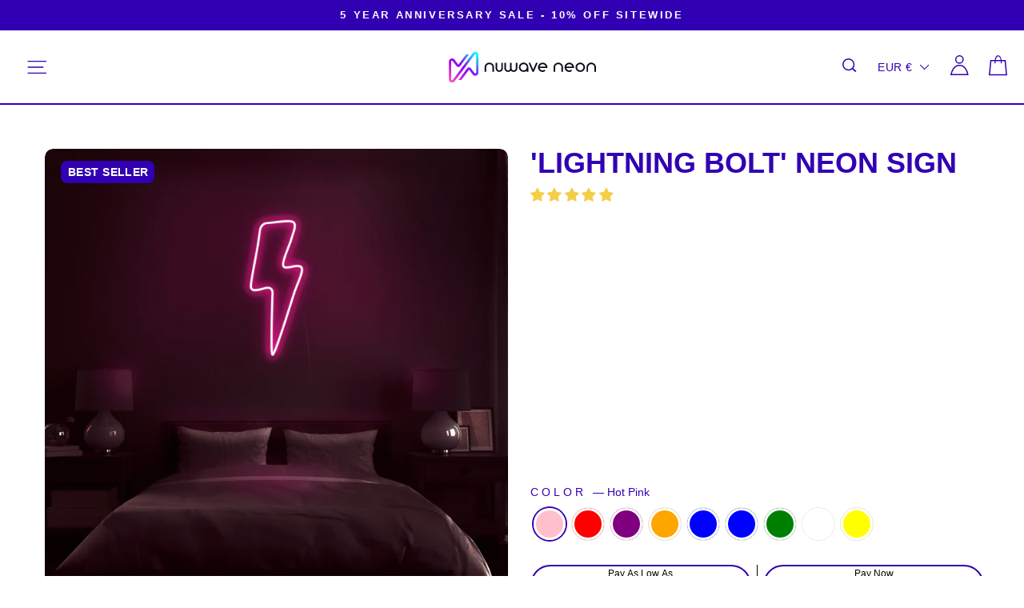

--- FILE ---
content_type: text/css; charset=utf-8
request_url: https://fonts.googleapis.com/css2?family=Inter:opsz@14..32&display=swap
body_size: 339
content:
/* cyrillic-ext */
@font-face {
  font-family: 'Inter';
  font-style: normal;
  font-weight: 400;
  font-display: swap;
  src: url(https://fonts.gstatic.com/s/inter/v20/UcC73FwrK3iLTeHuS_fjbvMwCp504jAa2JL7W0Q5n-wU.woff2) format('woff2');
  unicode-range: U+0460-052F, U+1C80-1C8A, U+20B4, U+2DE0-2DFF, U+A640-A69F, U+FE2E-FE2F;
}
/* cyrillic */
@font-face {
  font-family: 'Inter';
  font-style: normal;
  font-weight: 400;
  font-display: swap;
  src: url(https://fonts.gstatic.com/s/inter/v20/UcC73FwrK3iLTeHuS_fjbvMwCp504jAa0ZL7W0Q5n-wU.woff2) format('woff2');
  unicode-range: U+0301, U+0400-045F, U+0490-0491, U+04B0-04B1, U+2116;
}
/* greek-ext */
@font-face {
  font-family: 'Inter';
  font-style: normal;
  font-weight: 400;
  font-display: swap;
  src: url(https://fonts.gstatic.com/s/inter/v20/UcC73FwrK3iLTeHuS_fjbvMwCp504jAa2ZL7W0Q5n-wU.woff2) format('woff2');
  unicode-range: U+1F00-1FFF;
}
/* greek */
@font-face {
  font-family: 'Inter';
  font-style: normal;
  font-weight: 400;
  font-display: swap;
  src: url(https://fonts.gstatic.com/s/inter/v20/UcC73FwrK3iLTeHuS_fjbvMwCp504jAa1pL7W0Q5n-wU.woff2) format('woff2');
  unicode-range: U+0370-0377, U+037A-037F, U+0384-038A, U+038C, U+038E-03A1, U+03A3-03FF;
}
/* vietnamese */
@font-face {
  font-family: 'Inter';
  font-style: normal;
  font-weight: 400;
  font-display: swap;
  src: url(https://fonts.gstatic.com/s/inter/v20/UcC73FwrK3iLTeHuS_fjbvMwCp504jAa2pL7W0Q5n-wU.woff2) format('woff2');
  unicode-range: U+0102-0103, U+0110-0111, U+0128-0129, U+0168-0169, U+01A0-01A1, U+01AF-01B0, U+0300-0301, U+0303-0304, U+0308-0309, U+0323, U+0329, U+1EA0-1EF9, U+20AB;
}
/* latin-ext */
@font-face {
  font-family: 'Inter';
  font-style: normal;
  font-weight: 400;
  font-display: swap;
  src: url(https://fonts.gstatic.com/s/inter/v20/UcC73FwrK3iLTeHuS_fjbvMwCp504jAa25L7W0Q5n-wU.woff2) format('woff2');
  unicode-range: U+0100-02BA, U+02BD-02C5, U+02C7-02CC, U+02CE-02D7, U+02DD-02FF, U+0304, U+0308, U+0329, U+1D00-1DBF, U+1E00-1E9F, U+1EF2-1EFF, U+2020, U+20A0-20AB, U+20AD-20C0, U+2113, U+2C60-2C7F, U+A720-A7FF;
}
/* latin */
@font-face {
  font-family: 'Inter';
  font-style: normal;
  font-weight: 400;
  font-display: swap;
  src: url(https://fonts.gstatic.com/s/inter/v20/UcC73FwrK3iLTeHuS_fjbvMwCp504jAa1ZL7W0Q5nw.woff2) format('woff2');
  unicode-range: U+0000-00FF, U+0131, U+0152-0153, U+02BB-02BC, U+02C6, U+02DA, U+02DC, U+0304, U+0308, U+0329, U+2000-206F, U+20AC, U+2122, U+2191, U+2193, U+2212, U+2215, U+FEFF, U+FFFD;
}
